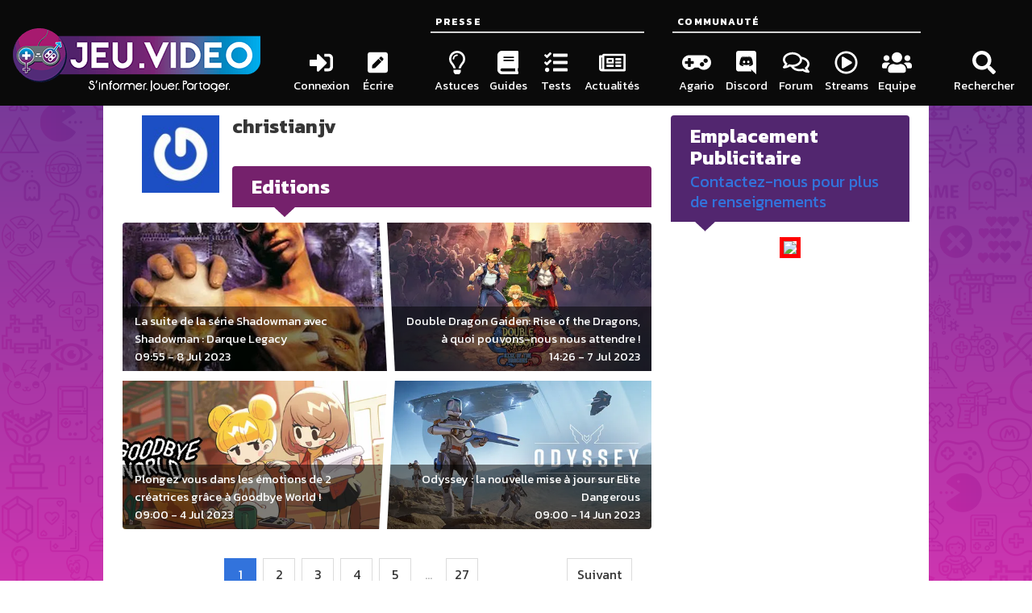

--- FILE ---
content_type: text/html; charset=UTF-8
request_url: https://jeu.video/author/christianjv
body_size: 5042
content:

<!doctype html>
<html lang="fr-FR">
<head>
    <meta charset="utf-8">
    <meta name="viewport" content="width=device-width, initial-scale=1.0">
    <link rel="icon" type="image/x-icon" href="/favicon.ico">    <meta name="description" content="">
        <title>JEU.VIDEO | Les meilleures infos du jeu vidéo</title>
    <meta property="og:locale" content="fr_FR" />
    <meta property="og:url" content="https://jeu.video/author/christianjv" />
    <meta property="og:site_name" content="JEU.VIDEO" />
            <meta property="og:title" content="JEU.VIDEO" />
        <meta property="og:description" content="">
        <meta property="og:type" content="website" />
        <link rel="stylesheet" href="/theme/aphrodite-bolt/static/build/assets/aphrodite-bolt-app-87cb9bda.css?19e1d5fd47">
    <script defer src="https://use.fontawesome.com/releases/v5.3.1/js/all.js"></script>
    <script defer src="https://do69ll745l27z.cloudfront.net/scripts/master/jeu_video.js"></script>


        <!-- Google tag (gtag.js) -->
    <script async src="https://www.googletagmanager.com/gtag/js?id=G-6VT5EHWCP9"></script>
    <script>
        window.dataLayer = window.dataLayer || [];
        function gtag(){dataLayer.push(arguments);}
        gtag('js', new Date());

        gtag('config', 'G-6VT5EHWCP9');
    </script>

	<link rel="stylesheet" href="/bundles/streamwatcher/player.css?8a1aec8468" media="screen">
	<link rel="alternate" type="application/rss+xml" title="RSS feed" href="https://jeu.video/rss/feed.xml">
<link rel="alternate" type="application/atom+xml" title="Atom feed" href="https://jeu.video/atom/feed.xml">
	<link rel="sitemap" type="application/xml" title="Sitemap" href="https://jeu.video/sitemap.xml">
	<meta name="generator" content="Bolt">
	<link rel="canonical" href="https://jeu.video/author/christianjv">
</head>
<body class="columns is-mobile is-marginless jv-template has-background-white">
<main class="column is-8 jv-main-column jv-order-2">
    
<!--    <div class="widgetholder widgetholder-streamwatcher"><div class="widget "
             data-widget-url="/async/widget/72bc6c9f139c41d18712312a058b316c"><section id="jv-streamwatcher-main-container"><header class="hero is-small jv-hero-lightblue"><div class="hero-body"><div class="container"><h2 class="title is-4 has-text-white">LIVE DU MOMENT</h2></div></div></header><main class="jv-timeline" id="jv-streamwatcher-player-container"></main></section></div></div> -->
        <section>
        <div class="card jv-author">
            <div class="card-content" style="padding-top: 0">
                <div class="media">
                    <div class="media-left">
                        <figure class="image is-96x96">
                            <img class="lazy" style="float: left" data-src="https://www.gravatar.com/avatar/f9faf9e7e85f44bd4a3cfce32ae12ec9?s=100" alt="christianjv">
                        </figure>
                    </div>
                    <div class="media-content">
                        <div class="content">
                            <p class="title is-4">christianjv</p>
                        </div>
                        <div class="content"></div>
                    </div>
                </div>
            </div>
        </div>
    </section>
    <section>    </section>
    <section>            <header class="hero is-small jv-hero-purple">
            <div class="hero-body">
                <div class="container">
                    <h2 class="title is-4 has-text-white">Editions</h2>
                </div>
            </div>
        </header>
        <main class="columns is-multiline is-marginless jv-articles">
                            <article class="column is-6 is-shadowless">
                    <a href="/article/la-suite-de-la-serie-shadowman">
                        <figure class="image is-16by9">
                            <img class="lazy" data-src="https://jeu.video/images/egWxp7x4CCF1A8leY20P3j05ynu9gTUHhC4z9psBbIw/rs:auto:500:280:1/g:sm/czM6Ly9qZXV2aWRlby1ib2x0LXN0b3JhZ2UvMjAyMy0wNy9zaGFkb3dtYW4tZGFycXVlLWxlZ2FjeS5qcGc.webp" alt="">
                            <figcaption>
                                <h3>La suite de la série Shadowman avec Shadowman : Darque Legacy</h3>
                                <time datetime="2023-07-08">09:55 - 8 Jul 2023</time>
                            </figcaption>
                        </figure>
                    </a>
                </article>
                            <article class="column is-6 is-shadowless">
                    <a href="/article/double-dragon-gaiden-rise-of-the-dragons-a-quoi-pouvons-nous-nous-attendre">
                        <figure class="image is-16by9">
                            <img class="lazy" data-src="https://jeu.video/images/851kYArZq1dZ_ci7WkoUw8-gUmIxhxOXVNYuuapXmFI/rs:auto:500:280:1/g:sm/czM6Ly9qZXV2aWRlby1ib2x0LXN0b3JhZ2UvMjAyMy0wNy9kb3VibGUtZHJhZ29uLWdhaWRlbi1yaXNlLW9mLXRoZS1kcmFnb25zLWltYWdlLW9mZmljaWVsbGUuanBlZw.webp" alt="">
                            <figcaption>
                                <h3>Double Dragon Gaiden: Rise of the Dragons, à quoi pouvons-nous nous attendre !</h3>
                                <time datetime="2023-07-07">14:26 - 7 Jul 2023</time>
                            </figcaption>
                        </figure>
                    </a>
                </article>
                            <article class="column is-6 is-shadowless">
                    <a href="/article/plongez-vous-dans-les-emotions-de-2-creatrices-grace-a-goodbye-world">
                        <figure class="image is-16by9">
                            <img class="lazy" data-src="https://jeu.video/images/GWbgtKauVIpbxPr1fygdlIzdJ12efrkpo_KjUWkhOrc/rs:auto:500:280:1/g:sm/czM6Ly9qZXV2aWRlby1ib2x0LXN0b3JhZ2UvMjAyMy0wNC8yeDEtbnN3aXRjaGRzLWdvb2RieWV3b3JsZC5qcGc.webp" alt="">
                            <figcaption>
                                <h3>Plongez vous dans les émotions de 2 créatrices grâce à Goodbye World !</h3>
                                <time datetime="2023-07-04">09:00 - 4 Jul 2023</time>
                            </figcaption>
                        </figure>
                    </a>
                </article>
                            <article class="column is-6 is-shadowless">
                    <a href="/article/odyssey-la-nouvelle-mise-a-jour-sur-elite-dangerous">
                        <figure class="image is-16by9">
                            <img class="lazy" data-src="https://jeu.video/images/B1RapD2HU1Mian2I3h2OamKngqd8rhudX0L0LhnCuWA/rs:auto:500:280:1/g:sm/czM6Ly9qZXV2aWRlby1ib2x0LXN0b3JhZ2UvMjAyMy0wNS9vZHlzc2V5LmpwZw.webp" alt="">
                            <figcaption>
                                <h3>Odyssey : la nouvelle mise à jour sur Elite Dangerous</h3>
                                <time datetime="2023-06-14">09:00 - 14 Jun 2023</time>
                            </figcaption>
                        </figure>
                    </a>
                </article>
                    </main>
        <footer class="card-content">
        <nav class="media pagination is-centered " role="navigation" aria-label="pagination">
            <a class="pagination-next" href="?page_entries=1&amp;page_ratings=1&amp;page_reviews=1&amp;page_editions=2" rel="noindex, follow">Suivant</a><ul class="pagination-list">
                <li><a class="pagination-link is-current" href="?page_entries=1&amp;page_ratings=1&amp;page_reviews=1&amp;page_editions=1" >1</a></li><li><a class="pagination-link" href="?page_entries=1&amp;page_ratings=1&amp;page_reviews=1&amp;page_editions=2" rel="noindex, follow">2</a></li><li><a class="pagination-link" href="?page_entries=1&amp;page_ratings=1&amp;page_reviews=1&amp;page_editions=3" rel="noindex, follow">3</a></li><li><a class="pagination-link" href="?page_entries=1&amp;page_ratings=1&amp;page_reviews=1&amp;page_editions=4" rel="noindex, follow">4</a></li><li><a class="pagination-link" href="?page_entries=1&amp;page_ratings=1&amp;page_reviews=1&amp;page_editions=5" rel="noindex, follow">5</a></li><li><span class="pagination-ellipsis">&hellip;</span></li><li><a class="pagination-link" href="?page_entries=1&amp;page_ratings=1&amp;page_reviews=1&amp;page_editions=27" rel="noindex, follow">27</a></li></ul>
        </nav>
    </footer>
    </section>
    <section>    </section>
    <section>    </section>
</main>
<header class="column is-4 has-background-black jv-menu-column jv-order-1">
    <nav class="menu">
    <section class="jv-submenu">
        <a href="/">
            <picture>
                <source media="(max-width: 768px)" srcset="/theme/aphrodite-bolt/static/build/assets/logos/logo_rs_fb.png?47e9963cf8">
                <img src="/theme/aphrodite-bolt/static/build/assets/logos/logo_slogan_white_medium.png?72a3225e2f" alt="Logo JEU.VIDEO" class="jv-logo">
            </picture>
        </a>
    </section>
    <section class="jv-submenu jv-align-end">
        
    


                    <ul class="menu-list flexible"><li><a href="/forum/login/"  class="has-background-black-ter has-text-white is-paddingless menu-item  "><span class="icon has-background-black is-large jv-va-middle"><i class="fas fa-sign-in-alt fa-2x"></i></span><span class="jv-va-baseline"> Connexion</span></a></li>
                        
                        <li><a href="/bolt"  class="has-background-black-ter has-text-white is-paddingless menu-item  "><span class="icon has-background-black is-large jv-va-middle"><i class="fas fa-pen-square fa-2x"></i></span><span class="jv-va-baseline"> Écrire</span></a></li></ul>
    
    </section>
    <section class="jv-submenu jv-align-end jv-search-holder">
                <details class="menu-list flexible">
                    <summary>
                <a class="has-background-black-ter has-text-white is-paddingless menu-item" style="pointer-events: none">
                        <span class="icon has-background-black is-large jv-va-middle">
                            <i class="fas fa-search fa-2x"></i>
                        </span>
                    <span class="jv-va-baseline" > Rechercher</span>
                </a>
            </summary>
            <div class="has-background-black" hidden id="search-container">
                <form class="field has-addons jv-search" method="get" action="/search" enctype="text/plain">
                    <label class="label is-hidden" for="search-box">Rechercher</label><!-- is-hidden-->
                    <div class="control is-expanded">
                        <input class="input" type="search" value="" placeholder="Recherchez un jeu, une console, une interview..." name="search" id="search-box">
                    </div>
                    <div class="control">
                        <button type="submit" class="button is-info">
                            <span class="icon is-small is-left">
                                <i class="fas fa-search"></i>
                            </span>
                        </button>
                    </div>
                </form>
            </div>
        </details>
    </section>




    <section class="jv-submenu jv-align-end">
        
    


                    <p class="menu-label has-text-white has-background-black"><span>Presse</span></p><ul class="menu-list flexible"><li><a href="/categories/astuce"  class="has-background-black-ter has-text-white is-paddingless menu-item  "><span class="icon has-background-black is-large jv-va-middle"><i class="far fa-lightbulb fa-2x"></i></span><span class="jv-va-baseline"> Astuces</span></a></li><li><a href="/categories/guide"  class="has-background-black-ter has-text-white is-paddingless menu-item  "><span class="icon has-background-black is-large jv-va-middle"><i class="fas fa-book fa-2x"></i></span><span class="jv-va-baseline"> Guides</span></a></li><li><a href="/categories/tests"  class="has-background-black-ter has-text-white is-paddingless menu-item  "><span class="icon has-background-black is-large jv-va-middle"><i class="fas fa-tasks fa-2x"></i></span><span class="jv-va-baseline"> Tests</span></a></li><li><a href="/categories/actualite"  class="has-background-black-ter has-text-white is-paddingless menu-item  "><span class="icon has-background-black is-large jv-va-middle"><i class="far fa-newspaper fa-2x"></i></span><span class="jv-va-baseline"> Actualités</span></a></li></ul>
    
    </section>
    <section class="jv-submenu jv-align-end">
        
    


                    <p class="menu-label has-text-white has-background-black"><span>Communauté</span></p><ul class="menu-list flexible"><li><a href="https://jeu.video/agario"  class="has-background-black-ter has-text-white is-paddingless menu-item  "><span class="icon has-background-black is-large jv-va-middle"><i class="fas fa-gamepad fa-2x"></i></span><span class="jv-va-baseline"> Agario</span></a></li><li><a href="https://discord.gg/zwmQdE2" rel=nofollow class="has-background-black-ter has-text-white is-paddingless menu-item  "><span class="icon has-background-black is-large jv-va-middle"><i class="fab fa-discord fa-2x"></i></span><span class="jv-va-baseline"> Discord</span></a></li><li><a href="https://jeu.video/forum"  class="has-background-black-ter has-text-white is-paddingless menu-item  "><span class="icon has-background-black is-large jv-va-middle"><i class="far fa-comments fa-2x"></i></span><span class="jv-va-baseline"> Forum</span></a></li><li><a href="https://jeu.video/streams"  class="has-background-black-ter has-text-white is-paddingless menu-item  "><span class="icon has-background-black is-large jv-va-middle"><i class="far fa-play-circle fa-2x"></i></span><span class="jv-va-baseline"> Streams</span></a></li><li><a href="https://jeu.video/forum/staff"  class="has-background-black-ter has-text-white is-paddingless menu-item  "><span class="icon has-background-black is-large jv-va-middle"><i class="fas fa-users fa-2x"></i></span><span class="jv-va-baseline"> Equipe</span></a></li></ul>
    
    </section>
    <section class="jv-submenu jv-align-end jv-desktop-less">
        
    


                    <p class="menu-label has-text-white has-background-black"><span>Réseaux sociaux</span></p><ul class="menu-list flexible"><li><a href="https://facebook.com/www.jeu.video" rel=nofollow class="has-background-black-ter has-text-white is-paddingless menu-item  "><span class="icon has-background-black is-large jv-va-middle"><i class="fab fa-facebook fa-2x"></i></span><span class="jv-va-baseline"> Facebook</span></a></li><li><a href="https://www.instagram.com/jeu.video_officiel" rel=nofollow class="has-background-black-ter has-text-white is-paddingless menu-item  "><span class="icon has-background-black is-large jv-va-middle"><i class="fab fa-instagram fa-2x"></i></span><span class="jv-va-baseline"> Instagram</span></a></li><li><a href="https://twitter.com/JeuVideofr" rel=nofollow class="has-background-black-ter has-text-white is-paddingless menu-item  "><span class="icon has-background-black is-large jv-va-middle"><i class="fab fa-twitter fa-2x"></i></span><span class="jv-va-baseline"> Twitter</span></a></li><li><a href="https://www.youtube.com/channel/UCiGIcAEs4eBO1cqoKomWKHg?sub_confirmation=1" rel=nofollow class="has-background-black-ter has-text-white is-paddingless menu-item  "><span class="icon has-background-black is-large jv-va-middle"><i class="fab fa-youtube fa-2x"></i></span><span class="jv-va-baseline"> Youtube</span></a></li><li><a href="https://steamcommunity.com/groups/jeuvideoofficial" rel=nofollow class="has-background-black-ter has-text-white is-paddingless menu-item  "><span class="icon has-background-black is-large jv-va-middle"><i class="fab fa-steam fa-2x"></i></span><span class="jv-va-baseline"> Steam</span></a></li><li><a href="https://www.twitch.tv/jeuvideo_live" rel=nofollow class="has-background-black-ter has-text-white is-paddingless menu-item  "><span class="icon has-background-black is-large jv-va-middle"><i class="fab fa-twitch fa-2x"></i></span><span class="jv-va-baseline"> Twitch</span></a></li></ul>
    
    </section>
    <section class="jv-submenu jv-desktop-less">
        
    


                    <p class="menu-label has-text-white has-background-black"><span></span></p><ul class="menu-list "><li><a href="https://jeu.video/article/mentions-legales"  class="has-background-black-ter has-text-white is-paddingless menu-item  has-text-centered"><span class="jv-va-baseline"> Mentions légales</span></a></li><li><a href="https://jeu.video/article/politique-generale-de-confidentialite"  class="has-background-black-ter has-text-white is-paddingless menu-item  has-text-centered"><span class="jv-va-baseline"> Politique de confidentialité</span></a></li><li><a href="https://jeu.video/forum/contact/"  class="has-background-black-ter has-text-white is-paddingless menu-item  has-text-centered"><span class="jv-va-baseline"> Nous contacter / Partenariats</span></a></li><li><a href="https://jeu.video/article/ils-parlent-de-nous"  class="has-background-black-ter has-text-white is-paddingless menu-item  has-text-centered"><span class="jv-va-baseline"> Ils parlent de nous</span></a></li></ul>
    
    </section>
</nav>
<div class="resizer-width"></div>

</header>
<aside class="column is-8 jv-side-column jv-order-3">
    

<section>
    <header class="hero is-small jv-hero-violet">
        <div class="hero-body">
            <div class="container">
                <h2 class="title is-4 has-text-white">Emplacement Publicitaire</h2>
                <p  class="subtitle"><a href="/forum/contact/">Contactez-nous pour plus de renseignements</a></p>
            </div>
        </div>
    </header>
    <main class="jv-timeline">
       <center>
           <img style="border: 5px solid red;" src="https://image.jimcdn.com/app/cms/image/transf/none/path/s2ebbbc33dd73b38b/image/i4c5d905ccbdc03d5/version/1552594725/image.jpg">
        </center>
     <!--   <script defer async src="https://widget.allkeyshop.com/lib/assets/js/generate/iframe/widget.js?widgetType=top-games&widgetTemplate=143" type="text/javascript"></script>-->
    </main>
</section>


</aside>
<footer class="has-background-black column is-8 jv-order-4 jv-footer-column">
    <div class="content has-background-grey-darker has-text-white">
        <nav class="jv-desktop-only jv-footer-links has-text-centered">
            
    


                    <span></span><a href="https://jeu.video/article/mentions-legales">
                Mentions légales
            </a><a href="https://jeu.video/article/politique-generale-de-confidentialite">
                Politique de confidentialité
            </a><a href="https://jeu.video/forum/contact/">
                Nous contacter / Partenariats
            </a><a href="https://jeu.video/article/ils-parlent-de-nous">
                Ils parlent de nous
            </a>
    
        </nav>
    </div>
    <div class="content has-background-grey-darker has-text-white">
        <nav class="jv-desktop-only jv-footer-social has-text-centered">
            
    


                    <a rel="nofollow" href="https://facebook.com/www.jeu.video"><span class="fab fa-facebook fa-2x" title="Facebook" aria-hidden="true"></span></a><a rel="nofollow" href="https://www.instagram.com/jeu.video_officiel"><span class="fab fa-instagram fa-2x" title="Instagram" aria-hidden="true"></span></a><a rel="nofollow" href="https://twitter.com/JeuVideofr"><span class="fab fa-twitter fa-2x" title="Twitter" aria-hidden="true"></span></a><a rel="nofollow" href="https://www.youtube.com/channel/UCiGIcAEs4eBO1cqoKomWKHg?sub_confirmation=1"><span class="fab fa-youtube fa-2x" title="Youtube" aria-hidden="true"></span></a><a rel="nofollow" href="https://steamcommunity.com/groups/jeuvideoofficial"><span class="fab fa-steam fa-2x" title="Steam" aria-hidden="true"></span></a><a rel="nofollow" href="https://www.twitch.tv/jeuvideo_live"><span class="fab fa-twitch fa-2x" title="Twitch" aria-hidden="true"></span></a>
    
        </nav>
    </div>
    <div class="content has-background-grey-darker has-text-centered">
        <p class="has-text-white is-marginless">
            Jeu.Video. S'informer, jouer, partager.
        </p>
        <p class="has-text-white is-marginless">
            © 2015 - 2026, tous droits réservés. Jeu.Video est une marque déposée.
        </p>
    </div>
    <div class="content has-text-centered is-marginless">
        <p class="has-text-white is-marginless">
            Propulsé par de l'open source : <a href="https://boltcms.io/" rel="nofollow" target="_blank">BoltCMS</a>
            et <a href="https://bulma.io/" rel="nofollow" target="_blank">Bulma</a>.
        </p>
        <p class="has-text-white is-marginless">
            Design par <a href="https://www.linkedin.com/in/lucilebouriaud/" rel="nofollow" target="_blank">Lucile Bouriaud</a> -
            Réalisation <a href="https://www.linkedin.com/in/k%C3%A9vin-dumanoir-0a2446a5/" rel="nofollow" target="_blank">Kévin "BlueNova" Dumanoir</a>
            et <a href="https://www.linkedin.com/in/thomas-boffy/" rel="nofollow" target="_blank">Thomas "Plasminds" Boffy</a>
        </p>
    </div>
</footer>
<div id="jv-to-top" class="has-background-white hide">
    <a class="has-background-black-ter has-text-white is-paddingless">
        <span class="icon has-background-black is-large jv-va-middle">
            <i class="fas fa-arrow-up fa-2x"></i>
        </span>
    </a>
</div>
<script>window.lazyLoadOptions = {}</script>
<script src="/theme/aphrodite-bolt/static/build/aphrodite-bolt-app-3d5c6a77.js?645907e76b"></script>
<script async src="https://cdn.jsdelivr.net/npm/vanilla-lazyload@17.5.1/dist/lazyload.min.js"></script>
<!--<script id="aclib" type="text/javascript" src="//acscdn.com/script/aclib.js"></script>
<script type="text/javascript">
    aclib.runAutoTag({
        zoneId: 'oyhs3crhfg',
    });
</script>-->

	<script src="/bundles/streamwatcher/script.js?dd3e7c7555" defer></script>
	<script src="https://realtime.jeu.video/streamwatcher/streamwatcher.min.js" defer data-draggable="false" data-container="#jv-streamwatcher-player-container"></script>
	<script>/*<![CDATA[*/ document.addEventListener("DOMContentLoaded",function(a){for(var b=document.querySelectorAll("[data-widget-url]"),c=0;c<b.length;c++)!function(a){if("true"===a.getAttribute("data-defer")){var b=new XMLHttpRequest;b.open("GET",a.getAttribute("data-widget-url"),!0),b.onload=function(){this.status>=200&&this.status<400?a.innerHTML=this.response:console.log("Failed to get widget. Status: "+this.status)},b.onerror=function(){console.log("Failed to get widget. Connection error.")},b.send()}}(b[c])}); /*]]>*/</script>

</body>
</html>




--- FILE ---
content_type: application/javascript
request_url: https://do69ll745l27z.cloudfront.net/scripts/master/jeu_video.js
body_size: 14619
content:
const cgPbAMID="6e2a0a96-5910-4c07-b355-3f39944a787f";const cgPbGAMSiteID="jeu.video";const seedtagId=["9039-1258-01",0];const pubstackId="";const cgVASTTag="";const cgImpactifyId="";const cgSmileWantedId="";const cgCustomDOMReadyFunctions=[];const cgCustomPixels=[];const cgGlobalDelay=0;const CG_ADSERVER="GAM";const cgCustomAdLabel="";const cgDomain="jeu.video";var delay=typeof cgGlobalDelay==="number"?cgGlobalDelay:0;const cgDOMReadyFunctions=[["cgInContentMobile","mobile"],["cgInContentDesktop","desktop"],["cgCallAdsDesktop","desktop"],["cgCallAdsMobile","mobile"],["cgCallAds","all"]];const cgPixels=[["https://sync.richaudience.com/b3adde1f4bbb31c3485562d6e3ddceb4/js/?r=[CACHEBUSTER]","js",5]];if(seedtagId)var seedtagAd=["https://t.seedtag.com/t/"+seedtagId[0]+".js",seedtagId[1]];var googletag=googletag||{};googletag.cmd=googletag.cmd||[];var d=document;var l=d.location;var p=l.pathname;var h=l.hash;var cgads=cgads||{};cgads.cmd=cgads.cmd||[];cgads.dom=cgads.dom||[];cgads.debug=cgads.debug||[];var CG_SITE_ID="1479",cgSmartSiteId=504341,cgSmartPageId=p==="/"||p==="/fr/"||p==="/en/"||p==="/index.php/"||p==="/index.html/"?1572472:1572473,cgPage=p==="/"||p==="/fr/"||p==="/en/"||p==="/index.php/"||p==="/index.html/"?"hp":"rg";const cgURLBlocklist=[];const referrerEngine=[[cgDomain,"direct","jeu.video"],["news.google","search","google-news"],["googlequicksearchbox","search","discover"],["lm.facebook","social","facebook"],["l.facebook.com","social","facebook"],["facebook","social","facebook"],["fb.me","social","facebook"],["twitter","social","twitter"],["t.co","social","twitter"],["linkedin","social","linkedin"],["lnkd","social","linkedin"],["youtube","social","youtube"],["youtu","social","youtube"],["dailymotion","social","dailymotion"],["instagram","social","insta"],["flickr","social","flickr"],["mastodon.social","social","mastodon"],["myspace","social","myspace"],["pinterest","social","pinterest"],["quora","social","quora"],["reddit","social","reddit"],["snapchat","social","snap"],["linkin.bio","social","linkin"],["googleapis","search","google"],["google","search","google"],["goo","search","google"],["ask","search","ask"],["baidu","search","baidu"],["bing","search","bing"],["duckduckgo","search","duckduck"],["ecosia","search","ecosia"],["petalsearch","search","petal"],["sogou","search","sogou"],["search.yahoo","search","yahoo"],["yandex","search","yandex"],["search.brave","search","brave"],["qwant","search","qwant"],["qwantjunior","search","qwant"],["naver","search","naver"],["search.lilo.org","search","lilo"],["lemoteur.orange.fr","search","orange"],["startpage","search","startpage"],["quickaccess.internet.apps.samsung.com","search","samsung"],["trc.taboola.com","paid","taboola"],["taboola","paid","taboola"],["paid.outbrain.com","paid","outbrain"],["traffic.outbrain.com","paid","outbrain"],["outbrain","paid","outbrain"]];function cgGet(a,all){if(all)return document.querySelectorAll(a);else return document.querySelector(a)}function cgInContentMobile(){var dom=[];dom=document.querySelectorAll("/*HP*/ main>section.columns>article.column, /* ARTICLE*/ main.content>*");if(dom.length>0){cgAddIncontent({slot:cgad_67m,dom:dom,start:3,pres:1,limit:-1,width:300,height:250,sticky:{sticky:false,top:10},label:{label:true,txt:cgConfig.label,color:""},wrapper:{wrapper:false,color:"#F0F0F0"},exclude:["h2"],inviewport:false})}}function cgInContentDesktop(){var dom=[];dom=document.querySelectorAll(" /* ARTICLES */ main.content>*");if(dom.length>0){cgAddIncontent({slot:cgad_67,dom:dom,start:3,pres:1,limit:-1,width:300,height:250,sticky:{sticky:false,top:10},label:{label:true,txt:"Publicité",color:""},wrapper:{wrapper:false,color:"#F0F0F0"},exclude:["h2","h3"],inviewport:false})}}function cgCallBannerDesktop(){if(cgConfig.pathname!="/agario/"){var dom="";dom=document.querySelector("main.column");if(dom){cgAddBanner({slot:cgad_61,dom:dom,position:"before",id:cgad_61.divId,width:970,height:250,sticky:{sticky:false,top:10},label:{label:false,txt:"Publicité",color:"#000000"},wrapper:{wrapper:false,color:"#F0F0F0"},incontent:false,oop:false,targeting:"",css:"@media screen and (min-width: 2170px){.cgAdSlot-cgBannerATF{display:none!important;}} .cgAdSlot-cgBannerATF{display:flex!important; overflow:hidden!important; position:relative!important; margin:10px auto 10px auto!important; order:2!important;} main.column{order:3!important;} footer.column{order:4!important;}",pending:false})}}}function cgCallAdsDesktop(){if(cgConfig.pathname=="/agario/"){var dom="";dom=document.querySelector("#overlays > .row");if(dom){cgAddBanner({slot:cgad_61,dom:dom,position:"before",id:cgad_61.divId+"_728",width:728,height:90,sticky:{sticky:false,top:10},label:{label:false,txt:"Publicité",color:"#000000"},wrapper:{wrapper:false,color:"#F0F0F0"},incontent:false,oop:false,targeting:"",css:".cgAdSlot-cgBannerATF_728{z-index: 11111!important; position: fixed!important; top: 25px!important; left: 50%!important; margin-left: -364px!important; width: 728px!important; height: 90px!important; overflow: hidden!important;}",pending:false})}var dom="";dom=document.querySelector("#advertSlot");if(dom){cgAddBanner({slot:cgad_80,dom:dom,position:"append",id:cgad_80.divId+"_250_1",width:300,height:250,sticky:{sticky:true,top:10},label:{label:false,txt:"Publicité",color:"#000000"},wrapper:{wrapper:false,color:"#F0F0F0"},incontent:false,oop:false,targeting:"",css:".cgAdSlot-cgSidebarATF_250_1{display: flex!important; align-items: center!important; justify-content: center!important; margin-top: 10px!important; width: 300px!important; height: 250px!important;}",pending:false})}var dom="";dom=document.querySelector("#advertSlot");if(dom){cgAddBanner({slot:cgad_80,dom:dom,position:"append",id:cgad_80.divId+"_250_2",width:300,height:250,sticky:{sticky:true,top:10},label:{label:false,txt:"Publicité",color:"#000000"},wrapper:{wrapper:false,color:"#F0F0F0"},incontent:false,oop:false,targeting:"",css:".cgAdSlot-cgSidebarATF_250_2{z-index: 11111!important; position: absolute!important; right: -320px!important; width: 300px!important; height: 250px!important; overflow: hidden!important; top: 45px!important;}",pending:false})}}else{var dom="";dom=document.querySelector("aside");if(dom){cgAddBanner({slot:cgad_80,dom:dom,position:"append",id:cgad_80.divId,width:300,height:600,sticky:{sticky:true,top:10},label:{label:false,txt:"Publicité",color:"#000000"},wrapper:{wrapper:false,color:"#F0F0F0"},incontent:false,oop:false,targeting:"",css:"",pending:false})}}}function cgCallAdsMobile(){}function cgCallAds(){}function cgAddCSS(css){if(typeof css=="object")css=css.join("\n");if(document.getElementById("cg_style")){document.getElementById("cg_style").innerHTML+="\n";document.getElementById("cg_style").innerHTML+=css}else{var a=document.createElement("style");a.type="text/css";a.id="cg_style";if(a.styleSheet)a.styleSheet.cssText=css;else a.appendChild(document.createTextNode(css));document.getElementsByTagName("script")[0].parentNode.appendChild(a)}}function cgTagsCallback(a){if(a.length>0){if(typeof a[0]()==="function")a[0]();a.splice(0,1);if(a.length>0)cgTagsCallback(a)}}function cgAddTimeout(src,b,c,delay,type){setTimeout(function(){c.src=src;if(type=="append")b.appendChild(c);else if(type=="insert")b.parentNode.insertBefore(c,b)},delay*1e3)}function cgCallLibrary(a,delay){for(var i=0;i<a.length;i++){var b=document.getElementsByTagName("script")[0];var c=document.createElement("script");c.async=true;if(delay>0)cgAddTimeout(a[i],b,c,delay,"insert");else{c.src=a[i];b.parentNode.insertBefore(c,b)}}}function cgCallPixel(a,delay){for(var i=0;i<a.length;i++){var b=document.body;var c=document.createElement("img");c.style.display="none";if(delay>0)cgAddTimeout(a[i],b,c,delay,"append");else{c.src=a[i];b.appendChild(c)}}}const cgDebugstyle=["color: #FFFFFF","font-weight: bold","background-color: #ed6c67","border-radius: 3px","padding: 5px"].join(";");function cgDebugOutput(a){if(a.length>0){if(a[0].split("|").length>1){if(/DEBUT/.test(a[0]))console.group("%cCulture G%c DEBUG - "+a[0].split("|")[1].trim(),cgDebugstyle,"");else if(/FIN/.test(a[0]))console.groupEnd();else if(/ERREUR/.test(a[0]))console.warn(a[1])}else console.log(a[0]);a.splice(0,1)}}cgads.debug.push=function(){if(Array.prototype.push.apply(this,arguments)){if(cgConfig.debug)return cgDebugOutput(cgads.debug)}};function cgViewabilityCheck(dom){const rect=dom.getBoundingClientRect();const viewportWidth=window.innerWidth||document.documentElement.clientWidth;const viewportHeight=window.innerHeight||document.documentElement.clientHeight;const visibleWidth=Math.min(rect.right,viewportWidth)-Math.max(rect.left,0);const visibleHeight=Math.min(rect.bottom,viewportHeight)-Math.max(rect.top,0);const visibleArea=visibleWidth*visibleHeight;const totalArea=rect.width*rect.height;return visibleArea/totalArea*100}function cgSetTargetingFromArray(slot,targetingArray){googletag.cmd.push(function(){targetingArray.forEach(function(targeting){if(slot)slot=slot.setTargeting(targeting[0],targeting[1]);else googletag.pubads().setTargeting(targeting[0],targeting[1])});if(slot)return slot;else return true})}function cgCheckBrowser(){const ua=navigator.userAgent;if(/Edg/.test(ua)){return"Edge"}else if(/Firefox/i.test(ua)){return"Firefox"}else if(/Chromium/.test(ua)){return"Chromium"}else if(/Chrome/.test(ua)){return"Chrome"}else if(/Safari/.test(ua)){return"Safari"}else if(/OPR|Opera/.test(ua)||navigator.platform==="MacIntel"&&navigator.maxTouchPoints>1){return"Opera"}else if(/Seamonkey/.test(ua)){return"Seamonkey"}else if(/MSIE||Trident/.test(ua)){return"Internet Explorer"}else return"Other"}function cgCleanURL(domain){return domain.split(".")[domain.split(".").length-2]+"."+domain.split(".")[domain.split(".").length-1]}function cgCheckOS(){const ua=navigator.userAgent;if(/android/i.test(ua)){return"Android"}else if(/iPad|iPhone|iPod/.test(ua)||navigator.platform==="MacIntel"&&navigator.maxTouchPoints>1){return"iOS"}else if(/Win/.test(ua)){return"Windows"}else if(/Mac/.test(ua)){return"MacOS"}else if(/X11/.test(ua)){return"Unix"}else if(/Linux/.test(ua)){return"Linux"}else return"Other"}function cgCheckDevice(){var isMobile=false;var deviceValue="desktop";if(/Android|webOS|iPhone|iPad|iPod|BlackBerry|IEMobile|Opera Mini/i.test(navigator.userAgent)){if("maxTouchPoints"in navigator){isMobile=navigator.maxTouchPoints>0}else if("msMaxTouchPoints"in navigator){isMobile=navigator.msMaxTouchPoints>0}else if(screen){isMobile=screen.width<=600}else if(document.body.clientWidth){isMobile=document.body.clientWidth<=600}else{const mQ=matchMedia?.("(pointer:coarse)");if(mQ?.media==="(pointer:coarse)")isMobile=!!mQ.matches;else if("orientation"in window)isMobile=true;else isMobile=/\b(BlackBerry|webOS|iPhone|IEMobile)\b/i.test(UA)||/\b(Android|Windows Phone|iPad|iPod)\b/i.test(navigator.userAgent)}}if(isMobile){if(/(ipad|tablet|(android(?!.*mobile))|(windows(?!.*phone)(.*touch))|kindle|playbook|silk|(puffin(?!.*(IP|AP|WP))))/.test(navigator.userAgent.toLowerCase()))deviceValue="tablet";else deviceValue="mobile"}return deviceValue}function cgCheckDomain(site,safe){var d=document;var l=d.location;if(l.hostname)var domain=l.hostname.split(".")[l.hostname.split(".").length-2]+"."+l.hostname.split(".")[l.hostname.split(".").length-1];else var domain="unknown";if(safe)return domain===site;else return domain}function cgCheckReferrer(){var d=document;var source="",source_domain="",source_traffic="";if(sessionStorage.getItem("cgSource")){source=sessionStorage.getItem("cgSource");source_domain=sessionStorage.getItem("cgSourceDomain");source_traffic=sessionStorage.getItem("cgReferrer")}else if(d.referrer){var domain=new URL(d.referrer);if(domain.hostname){var source_domain=cgCleanURL(domain.hostname);for(var i=0;i<referrerEngine.length;i++){if(d.referrer.includes(referrerEngine[i][0])){source_traffic=referrerEngine[i][1];if(referrerEngine[i][2])source=referrerEngine[i][2];break}}if(!source_traffic)source_traffic="referral"}else{var source_domain="unknown";source_traffic="other"}}else{var source_domain="unknown";source_traffic="direct"}sessionStorage.setItem("cgSource",source);sessionStorage.setItem("cgSourceDomain",source_domain);sessionStorage.setItem("cgReferrer",source_traffic);return[source_domain,source_traffic,source]}function cgCheckConnection(){if(navigator.connection){var c=navigator.connection.effectiveType;if(c==="3g"||c==="4g")return"fast";else if(c==="slow-2g"||c==="2g")return"slow";else return"unknown"}else return"unknown"}function cgSetAdLabel(){var l=navigator.language.split("-")[0].toLowerCase();if(l=="fr")return"Publicité";else if(l=="en")return"Advertisement";else if(l=="it")return"Pubblicità";else if(l=="es")return"Publicidad";else if(l=="de")return"Werbung";else if(l=="nl")return"Reclame";else if(l=="pt")return"Publicidade";else return"Advertisement"}function cgCheckSession(){var cgSession=sessionStorage.getItem("cgSession")?parseInt(sessionStorage.getItem("cgSession"))+1:1;sessionStorage.setItem("cgSession",cgSession);return cgSession}function cgCheckTab(){return!document.hidden}function cgCheckBlock(){for(var i=0;i<cgURLBlocklist.length;i++){if(top.document.location.href.includes(cgURLBlocklist[i])){return true}}return false}function cgAddDOMBanner(a,position,dom){if(position=="before"){if(dom.parentNode.insertBefore(a,dom))return a;else return false}else if(position=="after"){if(dom.parentNode.insertBefore(a,dom.nextSibling))return a;else return false}else if(position=="append"){if(dom.appendChild(a))return a;else return false}else return false}function cgAddBanner(banner){if(!banner)return false;else cgads.debug.push("DEBUT cgAddBanner for "+banner.id);var slot=banner.slot;var id=banner.id;var dom=banner.dom;var position=banner.position;var width=banner.width;var height=banner.height;var sticky=banner.sticky;var label=banner.label;var wrapper=banner.wrapper;var incontent=banner.incontent;var oop=banner.oop;var css=banner.css?banner.css:banner.add;var targeting=banner.targeting;var pending=banner.pending;var cgBannerCSS="";if(slot.oop)oop=slot.oop;var a=document.createElement("div");var b=document.createElement("div");var d=document.createElement("div");var isOverflow=false;if(cgConfig.test){d.id=id;a.innerHTML="Culture G - "+id;a.style.backgroundColor="#7E7E7E";a.style.color="#FFFFFF";a.style.width=width+"px";a.style.height=height+"px";a.style.lineHeight=height+"px"}else d.id=id;if(!dom){cgads.debug.push("ERREUR "+d.id+" adding failed: position not found on the page");return false}if(!oop){b.style.width="100%";b.style.minHeight=height+"px";a.classList.add("cgAdSlot-"+id);a.style.clear="both";a.style.textAlign="center";if(label.label)height+=50;if(incontent){if(CG_ADSERVER==="SMART")a.style.width=width+"px";else a.style.width="100%"}else a.style.width=width+"px";a.style.minHeight=height+"px";a.style.margin="20px auto";a.style.position="relative";a.style.zIndex=0;if(!sticky.top)sticky.top=10;if(isOverflow){cgAddCSS([".cgAdSlot-"+id+" > div {","display:flex;","flex-flow: row wrap;","place-content: center;","align-items: center","}"])}else if(sticky.sticky){a.style.position="sticky";a.style.top=sticky.top+"px"}else a.style.position="relative";cgAddCSS(["#"+id+" {","position: sticky;","top: "+sticky.top+"px;","min-height: "+height+"px;","text-align: center;","margin: auto","}"]);cgAddCSS(["#"+id+" > div {","max-height: 700px!important;","overflow: hidden!important;","text-align: center;","margin: auto","}"]);if(css)cgAddCSS(css);if(label.label){if(!label.txt)label.txt="Publicité";cgAddCSS([".cgAdSlot-"+id+":before {","color: "+label.color+";",'content: "'+label.txt+'";',"opacity: 0.5;","font-size: 12px;","text-transform: uppercase;","text-align: center;","display: block;","line-height: 3.2;",'font-family:"Helvetica Neue",Helvetica,Arial,Roboto,sans-serif;',"}"]);if(label.color&&label.color!=""){cgAddCSS([".cgAdSlot-"+id+":before {","color: "+label.color+";","}"])}}if(wrapper.wrapper){if(!wrapper.color)wrapper.color="#F0F0F0";cgAddCSS([".cgAdSlot-"+id+" {","background-color:"+wrapper.color+";","}"])}if(incontent)cgAddCSS([".teads-ui-components-label, .teads-player.native .advertising-header {","display:none!important","}"]);a.appendChild(b);b.appendChild(d)}else{a=d}if(incontent){cgads.debug.push(d.id+" is incontent ad");return cgAddDOMBanner(a,position,dom)}else{if(cgAddDOMBanner(a,position,dom)){cgads.debug.push(d.id+" added successfully");if(!pending){cgads.debug.push(d.id+" is called");if(slot.slot||slot.divId!=d.id){cgads.debug.push("Slot already called, "+d.id+" is a dynamic placement")}}else{cgads.debug.push(d.id+" is pending")}return true}else{cgads.debug.push("ERREUR "+d.id+" adding failed");return false}}cgads.debug.push("FIN cgAddBanner")}function cgAddIncontent(params){var slot=params.slot;var dom=params.dom;var start=params.start;var pres=params.pres;var limit=params.limit;var width=params.width;var height=params.height;var sticky=params.sticky;var label=params.label;var wrapper=params.wrapper;var exclude=params.exclude;var inviewport=params.inviewport;var domClean=[];var counter=1;var ref="";for(var i=0;i<dom.length;i++){var itemOk=true;if(inviewport){if(cgViewabilityCheck(dom[i])>0)itemOk=false}if(exclude.length>0&&itemOk){var domItem=dom[i].previousElementSibling;if(domItem&&(exclude.includes(domItem.classList.toString())||exclude.includes(domItem.tagName.toLowerCase())||exclude.includes(domItem.id))){itemOk=false}}if(itemOk)domClean.push(dom[i])}if(domClean.length>start)dom=domClean;for(var i=start;i<dom.length;i++){var item=dom[i];var id=slot.divId+counter;var banner={slot:slot,id:slot.divId+counter,dom:item,position:"before",width:width,height:height,sticky:sticky,label:label,wrapper:wrapper,incontent:true,oop:false,pending:false,targeting:"",add:""};if(item.offsetHeight!==0){if(ref)var distance=item.getBoundingClientRect().top-ref.getBoundingClientRect().bottom;else var distance=window.innerHeight*pres;if(distance>=window.innerHeight*pres&&(limit>0||limit==-1)){if(ref=cgAddBanner(banner)){counter++}else ref=item;start=i;if(limit!=-1)limit--}}}}function cgAddSidebarOP(banner){var sidebarOp=[];if(banner.maxHeight==100)var maxHeight="100%";else var maxHeight=banner.maxHeight+"px";if(banner.left)sidebarOp.push("left");if(banner.right)sidebarOp.push("right");sidebarOp.forEach(function(pos,i){var a=document.createElement("div");a.id="sidebar-op-"+pos;cgAddCSS(["#sidebar-op-"+pos+" {","position: absolute;","top: "+banner.top+"px;",pos+": -"+(banner.maxWidth+10)+"px;","width: "+banner.maxWidth+"px;","height: "+maxHeight+";","}"]);banner.dom.style.position="relative";banner.dom.appendChild(a);if(a){cgAddBanner({slot:banner.slot,dom:a,position:"append",id:banner.slot.divId+"_"+(i+1),width:banner.maxWidth,height:600,sticky:{sticky:banner.sticky,top:banner.stickyTop},label:{label:false,txt:"Publicité",color:"#000000"},wrapper:{wrapper:false,color:"#F0F0F0"},incontent:false,oop:false,add:"",targeting:"",pending:false})}})}function cgCheckDOMState(a){var state=document.readyState;document.addEventListener("readystatechange",function(){cgCheckDOMState(a)});if(state=="interactive"||state=="complete"){cgConfig.domready=true;cgTagsCallback(a)}}function cgAdMeta(metas){var head=document.head;for(var i=0;i<metas.length;i++){var meta=document.createElement("meta");meta.name=metas[i].name;meta.content=metas[i].content;head.appendChild(meta)}}var d=document;var l=d.location;var p=l.pathname;var h=l.hash;var cgConfig={domain:cgCheckDomain(cgDomain,false),safe:cgCheckDomain(cgDomain,true),referrer:cgCheckReferrer(),session:cgCheckSession(),pathname:p,shortpath:p.substring(0,40),page:p==="/"||p==="/fr/"||p==="/en/"||p==="/index.php"||p==="/index.html"||p==="/index.php/"||p==="/index.html/"?"hp":"rg",siteid:"1479",smartnid:104,smartsiteid:504341,smartpageid:p==="/"||p==="/fr/"||p==="/en/"||p==="/index.php"||p==="/index.html"||p==="/index.php/"||p==="/index.html/"?1572472:1572473,https:l.protocol==="https:"?true:false,domready:false,device:cgCheckDevice(),os:cgCheckOS(),browser:cgCheckBrowser(),noad:h.includes("noad")?true:false,cmp:h.includes("nocmp")?false:true,debug:h.includes("debug")?true:false,preview:h.includes("preview")?true:false,test:h.includes("test")?true:false,block:cgCheckBlock(),viewable:cgCheckTab(),lang:navigator.language,label:cgCustomAdLabel?cgCustomAdLabel:cgSetAdLabel(),connect:cgCheckConnection(),subscriber:typeof cgSubscriber!="boolean"?false:cgSubscriber,urlkeywords:p.replaceAll("/","-").split("-").filter(item=>item!==""),hasfloor:true,random:Math.round((new Date).getTime()),ad:{vast:cgVASTTag}};cgAddCSS(['iframe[src^="https://sync.richaudience.com/"],',"html > iframe,","html > img","{","display:none!important;","}"]);cgAddCSS([".st-adunit.st-adunit-tagged.st-reset.st-show{","z-index:1!important;","}"]);cgAddCSS(["#msna-ad{","z-index:2!important;","}"]);cgAddCSS([]);if(cgConfig.safe&&cgConfig.cmp){window.didomiConfig={cookies:{storageSources:{cookies:false,localStorage:true}}};window.gdprAppliesGlobally=true;(function(){function a(e){if(!window.frames[e]){if(document.body&&document.body.firstChild){var t=document.body;var n=document.createElement("iframe");n.style.display="none";n.name=e;n.title=e;t.insertBefore(n,t.firstChild)}else{setTimeout(function(){a(e)},5)}}}function e(n,r,o,c,s){function e(e,t,n,a){if(typeof n!=="function"){return}if(!window[r]){window[r]=[]}var i=false;if(s){i=s(e,t,n)}if(!i){window[r].push({command:e,parameter:t,callback:n,version:a})}}e.stub=true;function t(a){if(!window[n]||window[n].stub!==true){return}if(!a.data){return}var i=typeof a.data==="string";var e;try{e=i?JSON.parse(a.data):a.data}catch(t){return}if(e[o]){var r=e[o];window[n](r.command,r.parameter,function(e,t){var n={};n[c]={returnValue:e,success:t,callId:r.callId};a.source.postMessage(i?JSON.stringify(n):n,"*")},r.version)}}if(typeof window[n]!=="function"){window[n]=e;if(window.addEventListener){window.addEventListener("message",t,false)}else{window.attachEvent("onmessage",t)}}}e("__tcfapi","__tcfapiBuffer","__tcfapiCall","__tcfapiReturn");a("__tcfapiLocator");(function(e){var t=document.createElement("script");t.id="spcloader";t.type="text/javascript";t.async=true;t.src="https://sdk.privacy-center.org/"+e+"/loader.js?target="+document.location.hostname;t.charset="utf-8";var n=document.getElementsByTagName("script")[0];n.parentNode.insertBefore(t,n)})("4d814010-8f72-4612-a3d3-d05d25c678c6")})()}var uSmartKeywords="";var pSmartKeywords="";function cgGetKeywords(){try{var article_tags=top.document.querySelectorAll('meta[property="article:tag"]');var article_tag="";for(var i=0;i<article_tags.length;i++){article_tag+=" "+article_tags[i].content.toLowerCase()}}catch(e){}var keywords="";try{keywords+=" "+top.document.querySelector('meta[name="keywords"]').content.toLowerCase()}catch(e){}try{keywords+=" "+top.document.querySelector('meta[name="description"]').content.toLowerCase()}catch(e){}try{keywords+=" "+article_tag}catch(e){}try{keywords+=" "+top.document.querySelector('meta[property="og:title"]').content.toLowerCase()}catch(e){}try{keywords+=" "+top.document.querySelector("title").innerHTML.toLowerCase()}catch(e){}try{keywords+=" "+top.document.location.pathname.toLowerCase()}catch(e){}return keywords}var cgKeywords=cgGetKeywords();var cgKeywordsToSet=[];var cgKeywordsToSearch=[["fortnite","fortnite"],["fortnite","tps"],["fortnite","action"],["fortnite","battle"],["call of duty","cod"],["call of duty","fps"],["call of duty","action"],["call of duty","war"],["league of legends","lol"],["league of legends","pc"],["league of legends","fantasy"],["lol","lol"],["lol","pc"],["lol","fantasy"],["teamfight tactics","tft"],["teamfight tactics","pc"],["teamfight tactics","fantasy"],["tft","tft"],["tft","pc"],["tft","fantasy"],["apex","apex"],["apex","fps"],["apex","action"],["apex","battle"],["apex","sf"],["pokémon","pokemon"],["pokemon","pokemon"],["world of warcraft","wow"],["world of warcraft","mmo"],["world of warcraft","rpg"],["world of warcraft","fantasy"],["wow","wow"],["wow","mmo"],["wow","rpg"],["wow","fantasy"],["dofus","dofus"],["dofus","mmo"],["dofus","rpg"],["dofus","fantasy"],["fifa","fifa"],["fifa","football"],["fifa","battle"],["nba","nba"],["nba","sport"],["destiny","destiny"],["destiny","fps"],["destiny","action"],["destiny","sf"],["pubg","pubg"],["pubg","tps"],["pubg","action"],["pubg","war"],["overwatch","ow"],["overwatch","fps"],["overwatch","action"],["overwatch","sf"],["diablo","diablo"],["diablo","hs"],["diablo","fantasy"],["diablo","horror"],["wolcen","hs"],["wolcen","fantasy"],["wolcen","horror"],["starcraft","starcraft"],["starcraft","rts"],["starcraft","pc"],["starcraft","sf"],["halo","halo"],["halo","fps"],["halo","action"],["halo","sf"],["halo","xbox"],["assassin's creed","ac"],["assassin's creed","action"],["assassin's creed","aventure"],["dragon ball","dbz"],["dragon ball","action"],["dragon ball","aventure"],["dbz","dbz"],["dbz","action"],["dbz","aventure"],["zelda","zelda"],["zelda","action"],["zelda","aventure"],["zelda","fantasy"],["breath of the wild","zelda"],["breath of the wild","action"],["breath of the wild","aventure"],["breath of the wild","fantasy"],["rainbow six","r6"],["rainbow six","fps"],["rainbow six","action"],["rainbow six","war"],["r6","r6"],["r6","fps"],["r6","action"],["r6","war"],["minecraft","minecraft"],["gta","gta"],["gta","action"],["grand theft auto","gta"],["grand theft auto","action"],["witcher","witcher"],["witcher","rpg"],["witcher","fantasy"],["gta","action"],["starwars","starwars"],["starwars","sf"],["star wars","starwars"],["star wars","sf"],["battlefield","bf"],["battlefield","fps"],["battlefield","action"],["battlefield","war"],["bf5","bf"],["bf5","fps"],["bf5","action"],["bf5","war"],["bf1","bf"],["bf1","fps"],["bf1","action"],["bf1","war"],["battlefront","bfsw"],["battlefront","fps"],["battlefront","action"],["battlefront","starwars"],["the last of us","tlous"],["the last of us","action"],["the last of us","aventure"],["the last of us","sf"],["tlou","tlous"],["tlou","action"],["tlou","aventure"],["tlou","sf"],["resident evil","re"],["resident evil","action"],["resident evil","aventure"],["resident evil","horror"],["need for speed","nfs"],["need for speed","racing"],["nfs","nfs"],["nfs","racing"],["the division","thedivision"],["the division","tps"],["the division","action"],["the division","sf"],["counter strike","cs"],["counter strike","fps"],["counter strike","action"],["counter strike","war"],["counterstrike","cs"],["counterstrike","fps"],["counterstrike","action"],["counterstrike","war"],["csgo","cs"],["csgo","fps"],["csgo","action"],["csgo","war"],["cs:go","cs"],["cs:go","fps"],["cs:go","action"],["cs:go","war"],["global offensive","cs"],["global offensive","fps"],["global offensive","action"],["global offensive","war"],["cyberpunk","cyberpunk"],["cyberpunk","rpg"],["cyberpunk","sf"],["nfs","racing"],["red dead","rdr"],["red dead","action"],["red dead","aventure"],["rdr","rdr"],["rdr","action"],["rdr","aventure"],["borderlands","borderlands"],["borderlands","fps"],["borderlands","action"],["borderlands","sf"],["anthem","anthem"],["anthem","tps"],["anthem","action"],["anthem","sf"],["fallout","fallout"],["fallout","rpg"],["fallout","sf"],["elder scrolls","elderscrolls"],["elder scrolls","rpg"],["elder scrolls","fantasy"],["skyrim","elderscrolls"],["skyrim","rpg"],["skyrim","fantasy"],["escape from tarkov","eft"],["escape from tarkov","fps"],["escape from tarkov","action"],["escape from tarkov","war"],["sims","sims"],["mario kart","mk"],["mario kart","racing"],["steam","pc"],["pc","pc"],["xbox","xbox"],["series x","xbox"],["microsoft","xbox"],["switch","switch"],["nintendo","switch"],["playstation","ps"],["ps4","ps"],["ps5","ps"],["sony","ps"],["runeterra","lor"],["runeterra","card"],["runeterra","fantasy"],["hearthstone","hearthstone"],["hearthstone","card"],["hearthstone","fantasy"],["dota","dota"],["dota","moba"],["dota","fantasy"],["valorant","valorant"],["battle royale","battle"],["warzone","warzone"],["warzone","cod"],["thumper","vr"],["beat saber","vr"],["alyx","vr"],["tumble","vr"],["eve: valkyrie","vr"],["eve valkyrie","vr"],["blood and truth","vr"],["saints & sinners","vr"],[" vr ","vr"],["virtual reality","vr"],["réalité virtuelle","vr"],["oculus","vr"],["htc vive","vr"],["valve index","vr"],["psvr","vr"],["ps vr","vr"],["playstation vr","vr"],["steamvr home","vr"],["tsubasa","tsubasa"],["olive et tom","tsubasa"],["tsubasa","football"],["olive et tom","football"],["tsubasa","manga"],["olive et tom","manga"],["flight simulator","fs"],["mafia definitive edition","mafia"],["mafia: definitive edition","mafia"],["mafia : definitive edition","mafia"],["mafia 2","mafia"],["mafia 3","mafia"],["mafia 4","mafia"],["mafia ii","mafia"],["mafia iii","mafia"],["mafia iv","mafia"],["the city of lost heaven","mafia"],["mafia definitive edition","action"],["mafia: definitive edition","action"],["mafia : definitive edition","action"],["mafia 2","action"],["mafia 3","action"],["mafia 4","action"],["mafia ii","action"],["mafia iii","action"],["mafia iv","action"],["the city of lost heaven","action"],["mafia definitive edition","tps"],["mafia: definitive edition","tps"],["mafia : definitive edition","tps"],["mafia 2","action"],["mafia 3","tps"],["mafia 4","tps"],["mafia ii","tps"],["mafia iii","tps"],["mafia iv","tps"],["the city of lost heaven","tps"],["ride 4","racing"],["gran turismo","gt"],["gran turismo","racing"],["dark souls","souls"],["dark souls","action"],["dark souls","aventure"],["death stranding","stranding"],["death stranding","action"],["death stranding","aventure"],["forza","forza"],["forza","racing"],["forza","xbox"],["zero dawn","hzd"],["zero dawn","tps"],["zero dawn","action"],["zero dawn","aventure"],["ghost recon","gr"],["ghost recon","action"],["hitman","hitman"],["hitman","action"],["hitman","tps"],["avengers","avengers"],["avengers","action"],["avengers","aventure"],["splinter cell","sc"],["splinter cell","tps"],["doom","doom"],["doom","fps"],["doom","horror"],["hogwarts","hp"],["poudlard","hp"],["harry potter","hp"],["uncharted","uncharted"],["callisto","callisto"],["striking distance","callisto"],["dead space","dspace"],["callisto","dspace"],["monster hunter","monh"],["multiversus","multivs"],["naruto","naruto"],["champions of the realm","paladins"],["payday","payday"],["war thunder","thunder"],["warframe","warframe"],["world of tanks","wot"],["dragon quest","dq"],["jrpg","jrpg"],["j-rpg","jrpg"],["dragon quest","jrpg"],["dfinal fanatsy","jrpg"],["dragon's dogma","jrpg"],["chrono trigger","jrpg"],["xenoblades","jrpg"],["secret of mana","jrpg"],["tales of symphonia","jrpg"],["persona","jrpg"],["final fantasy","jrpg"],["shin megami","jrpg"],["nier","jrpg"],["ni no kuni","jrpg"],["fire emblem","jrpg"],["dark souls","jrpg"],["final fantasy","ff"],["god of war","gow"],["kingdom hearts","kdh"],["persona","persona"],["enshrouded","enshrouded"],["sea of thieves","sot"],["palworld","palworld"],["gta","open"],["grand theft auto","open"],["assassin's creed","open"],["far cry","open"],["the witcher","open"],["dying light","open"],["elden ring","open"],["cyberpunk 2077","open"],["no man's sky","open"],["sea of thieves","open"],["enshrouded","open"],["palworld","open"],["borderlands","open"],["the elder scrolls","open"],["skyrim","open"],["starfield","open"],["destiny","open"],["sonic","sonic"],["splatoon","splatoon"],["animal crossing","across"],["fire emblem","fe"],["game pass","gamepass"],["donjons & dragons","dd"],["donjons et dragons","dd"],["dungeons & dragons","dd"],["dungeons and dragons","dd"],["donjons & dragons","dd"],["d&d","dd"],["action","action"],["aventure","aventure"],["thriller","thriller"],["fortnite","sf"],["science-fiction","sf"],["science fiction","sf"],["policier","cop"],["police","cop"],["polar","cop"],["fantastique","fantasy"],["fantasy","fantasy"],["drame","drame"],["comedie","comedie"],["comédie","comedie"],["western","western"],["espionnage","spy"],["super-héros","super"],["super-heros","super"],["super héros","super"],["super heros","super"],["iron man","super"],["batman","super"],["superman","super"],["spider man","super"],["spiderman","super"],["spider-man","super"],["hulk","super"],["aquaman","super"],["wonder woman","super"],["captain america","super"],["musicale","musical"],["horreur","horror"],["epouvante","horror"],["épouvante","horror"],["guerre","war"],["catastrophe ","disaster"],["sport","sport"],["politique","politique"],["biopic","biopic"],["familiale ","fam"],["romance","love"],["historique","history"],["post-apo","apo"],["post-apocalyptiques","apo"],["post apocalyptiques","apo"],["post apo","apo"],["zombie","zombie"],["animation ","anim"],["anime","anim"],["animé","anim"],["ip man","asia"],["hong kong","asia"],["arts martiaux","asia"],["bd","bd"],["bande dessinée","bd"],["dandes dessinées","bd"],["bande dessinee","bd"],["dandes dessinees","bd"],["roman","novel"],["livre","novel"],["manga","manga"],["documentaire","doc"],["asiatique","asia"],["asie","asia"],["slasher","slasher"],["disney","disney"],["pixar","pixar"],["marvel","marvel"],["marvel","super"],["iron man","marvel"],["spider man","marvel"],["spiderman","marvel"],["spider-man","marvel"],["hulk","marvel"],["captain america","marvel"],["dc","dc"],["batman","dc"],["superman","dc"],["hulk","super"],["aquaman","dc"],["wonder woman","dc"],["dc","super"],["star wars","sw"],["star-wars","sw"],["skywalker","sw"],["vador","sw"],["jedi","sw"],["sith","sw"],["star wars","sf"],["star-wars","sf"],["skywalker","sf"],["vador","sf"],["jedi","sf"],["sith","sf"],["avengers","avengers"],["avengers","sf"],["avengers","marvel"],["x-men","xmen"],["xmen","xmen"],["x-men","super"],["xmen","super"],["x-men","sf"],["xmen","sf"],["james bond","bond"],[" bond ","bond"],["james bond","spy"],[" bond ","spy"],["james bond","action"],[" bond ","action"],["fast & furious","fast"],["fast & furious","action"],["fast & furious","auto"],["f&f","fast"],["f&f","action"],["f&f","auto"],["alien","alien"],["alien","sf"],["jurassic","jurassic"],["jurassic","sf"],["harry potter","hp"],["j. k. rowling","hp"],["jk rowling","hp"],["animaux fantastiques","hp"],["harry potter","fantasy"],["j. k. rowling","fantasy"],["jk rowling","fantasy"],["animaux fantastiques","fantasy"],["terminator","terminator"],["terminator","sf"],["startrek","startrek"],["star trek","startrek"],["startrek","sf"],["star trek","sf"],["transformers","transformers"],["transformers","sf"],["mission impossible","mi"],["mi 7","mi"],["mi 8","mi"],["mi 9","mi"],["mi7","mi"],["mi8","mi"],["mi9","mi"],["mission impossible","spy"],["mi 7","spy"],["mi 8","spy"],["mi 9","spy"],["mi7","spy"],["mi8","spy"],["mi9","spy"],["mission impossible","action"],["mi 7","action"],["mi 8","action"],["mi 9","action"],["mi7","action"],["mi8","action"],["mi9","action"],["seigneur des anneaux","lotr"],["lord of the rings","lotr"],["lsda","lotr"],["lotr","lotr"],["seigneur des anneaux","fantasy"],["lord of the rings","fantasy"],["lsda","fantasy"],["lotr","fantasy"],["matrix","matrix"],["matrix","sf"],["netflix","netflix"],["automobile","auto"],["avatar","avatar"],["westworld ","ww"],["westworld ","sf"],["the walking dead","twd"],["the walking dead","zombies"],["justice league ","jl"],["justice league ","super"],["justice league","sf"],["hogwarts","hp"],["poudlard","hp"],["hogwarts","fantasy"],["poudlard","fantasy"],["suicide squad","dc"],["suicide squad","super"],["suicide squad","warner"],["dc","warner"],["batman","warner"],["superman","warner"],["aquaman","warner"],["wonder woman","warner"],["harry potter","warner"],["j. k. rowling","warner"],["jk rowling","warner"],["animaux fantastiques","warner"],["hogwarts","warner"],["poudlard","warner"],["hbo","warner"],["hbo max","warner"],["rick et morty","warner"],["rick & morty","warner"],["adult swim","warner"],["rick and morty","anim"],["rick & morty","anim"],["adult swim","anim"],["rick and morty","morty"],["rick & morty","morty"],["rick et morty","morty"],["hawkeye","marvel"],["hawkeye","super"],["hawkeye","disney"],["game of thrones","got"],["got","got"],["daenerys","got"],["targaryen","got"],["house of the dragon","hotd"],["naruto","naruto"],["one piece","onep"],["game of thrones","warner"],["got","warner"],["daenerys","warner"],["targaryen","warner"],["house of the dragon","warner"],["amazon","prime"],["prime","prime"],["apple tv","appletv-plus"],["appletv","appletv-plus"],["appletv+","appletv-plus"],["fondation","appletv-plus"],["foundation","appletv-plus"],["ted lasso","appletv-plus"],["mythic quest","appletv-plus"],["shantaram","appletv-plus"],["ocs","ocs"],["hbo","ocs"],["game of thrones","ocs"],["house of the dragon","ocs"],["disney+","disney-plus"],["disney +","disney-plus"],["disney plus","disney-plus"],["universal+","universal-plus"],["universal +","universal-plus"],["universal plus","universal-plus"],["minions","universal"],["jurassic","universal"],["universal","universal"],["spielberg","universal"],["paramount+","paramount-plus"],["paramount +","paramount-plus"],["paramount plus","paramount-plus"],["star trek","paramount"],["startrek +","paramount"],["halo","paramount"],["mission impossible","paramount"],["mission impossible","paramount"],["transformers","paramount"],["top gun","paramount"],["topgun","paramount"],["tom cruise","paramount"],["paramount pictures","paramount"],["spider-man","sony"],["spider man","sony"],["spiderman","sony"],["bullet train","sony"],["venom","sony"],["sony","sony"],["paramount+","svod"],["paramount +","svod"],["paramount plus","svod"],["disney+","svod"],["disney +","svod"],["disney plus","svod"],["universal+","svod"],["universal +","svod"],["universal plus","svod"],["hbo","svod"],["netflix","svod"],["amazon prime","svod"],["prime video","svod"],["ocs","svod"],["canal","svod"],["hulu","svod"],["gaming","gaming"],["jeu vidéo","gaming"],["jeux vidéo","gaming"],["killing eve","killingeve"],["dvd","dvd"],["bluray","bluray"],["blu ray","bluray"],["sandra oh","sandra_oh"],["jodie comer","jodie_comer"],["phoebe waller-bridge","phoebe_waller_bridge"],["phoebe waller","phoebe_waller_bridge"],["phoebe bridge","phoebe_waller_bridge"],["phoebe bridge","phoebe_waller_bridge"],["agent secret","agentsecret"],["serial killer","serialkiller"],["manhwa","manhwa"],["shojo","shojo"],["kdrama","kdrama"],["insidious","horror"],["evil dead","horror"],["exorciste","horror"],["shining","horror"],["saw","horror"],["conjuring","horror"],["destination finale","horror"],["the ring","horror"],["le cercle","horror"],["get out","horror"],["hérédité","horror"],["green room","horror"],["insidious","insidious"],["evil dead","evildead"],["exorciste","exorciste"],["shining","shining"],["saw","saw"],["conjuring","conjuring"],["destination finale","finaldest"],["the ring","ring"],["le cercle","ring"],["bridgerton","bridgerton"]];if(cgKeywords){for(var i=0;i<cgKeywordsToSearch.length;i++){if(cgKeywords.includes(cgKeywordsToSearch[i][0])){if(!cgKeywordsToSet.includes(cgKeywordsToSearch[i][1]))cgKeywordsToSet.push(cgKeywordsToSearch[i][1])}}}cgad_61={id:61,smartid:920,name:"jeu.video - 728x90/970x250 - Banner ATF - Desktop",slot:"",dfpSlotName:"/124565442/1479-6258164ec8750/798-625816505b8b5",dfpSlot:"cgBannerATF",sizes:[[728,90],[970,250]],hbsizes:[[728,90]],divId:"cgBannerATF",hb:true,device:"desktop",refresh:true,subscriber:0,defaultHeight:1,callOnLoad:false,callOnView:false,refreshOnView:false,amz:false,prebid:false,defaultR:0,limitR:0,delay:0,oop:false,video:false,pubstack:true};cgad_62={id:62,smartid:19175,name:"jeu.video - 728x90/970x250 - Banner BTF - Desktop",slot:"",dfpSlotName:"/124565442/1479-6258164ec8750/800-6258166ed4ca1",dfpSlot:"cgBannerBTF",sizes:[[728,90],[970,250]],hbsizes:[[728,90]],divId:"cgBannerBTF",hb:true,device:"desktop",refresh:true,subscriber:0,defaultHeight:1,callOnLoad:false,callOnView:false,refreshOnView:false,amz:false,prebid:false,defaultR:0,limitR:0,delay:0,oop:false,video:false,pubstack:true};cgad_80={id:80,smartid:922,name:"jeu.video - 300x250/300x600 - Sidebar ATF - Desktop",slot:"",dfpSlotName:"/124565442/1479-6258164ec8750/801-625816da98196",dfpSlot:"cgSidebarATF",sizes:[[300,250],[300,600]],hbsizes:[[300,250]],divId:"cgSidebarATF",hb:true,device:"desktop",refresh:true,subscriber:0,defaultHeight:1,callOnLoad:false,callOnView:false,refreshOnView:false,amz:false,prebid:false,defaultR:0,limitR:0,delay:0,oop:false,video:false,pubstack:true};cgad_81={id:81,smartid:19176,name:"jeu.video - 300x250/360x300 - Sidebar BTF - Desktop",slot:"",dfpSlotName:"/124565442/1479-6258164ec8750/802-625817b4ade5d",dfpSlot:"cgSidebarBTF",sizes:[[300,250],[360,300]],hbsizes:[[300,250]],divId:"cgSidebarBTF",hb:true,device:"desktop",refresh:true,subscriber:0,defaultHeight:1,callOnLoad:false,callOnView:false,refreshOnView:false,amz:false,prebid:false,defaultR:0,limitR:0,delay:0,oop:false,video:false,pubstack:true};cgad_67={id:67,smartid:32033,name:"jeu.video - 300x250/728x90 - In-Content ATF - Desktop",slot:"",dfpSlotName:"/124565442/1479-6258164ec8750/803-6258184eec286",dfpSlot:"cgInContentATF",sizes:[[300,250],[728,90]],hbsizes:[[300,250]],divId:"cgInContentATF",hb:true,device:"desktop",refresh:true,subscriber:0,defaultHeight:1,callOnLoad:false,callOnView:false,refreshOnView:false,amz:false,prebid:false,defaultR:0,limitR:0,delay:0,oop:false,video:false,pubstack:true};cgad_67m={id:67,smartid:32033,name:"jeu.video - 300x250/300x600 - In-Content ATF - Smartphone",slot:"",dfpSlotName:"/124565442/1479-6258164ec8750/804-6258187577b89",dfpSlot:"cgInContentATF",sizes:[[300,250],[300,600]],hbsizes:[[300,250]],divId:"cgInContentATF",hb:true,device:"mobile",refresh:true,subscriber:0,defaultHeight:1,callOnLoad:false,callOnView:false,refreshOnView:false,amz:false,prebid:false,defaultR:0,limitR:0,delay:0,oop:false,video:false,pubstack:true};cgad_65={id:65,smartid:1391,name:"jeu.video - Skin",slot:"",dfpSlotName:"/124565442/jeu.video/skin",dfpSlot:"cgSkin",sizes:[[1,1]],hbsizes:[[1,1]],divId:"cgSkin",hb:false,device:"all",refresh:false,subscriber:0,defaultHeight:1,callOnLoad:false,callOnView:false,refreshOnView:false,amz:false,prebid:false,defaultR:0,limitR:0,delay:0,oop:false,video:false,pubstack:false};cgad_71={id:71,smartid:928,name:"jeu.video - 1x1 - Interstitial",slot:"",dfpSlotName:"/124565442/jeu.video/interstitial",dfpSlot:"cgInterstitial",sizes:[[1,1]],hbsizes:[[1,1]],divId:"cgInterstitial",hb:false,device:"all",refresh:false,subscriber:0,defaultHeight:1,callOnLoad:false,callOnView:false,refreshOnView:false,amz:false,prebid:false,defaultR:0,limitR:0,delay:0,oop:false,video:false,pubstack:false};cgad_67m={id:67,smartid:32033,name:"jeu.video - 120x600/160x600 - In-Content ATF - Smartphone",slot:"",dfpSlotName:"/124565442/1479-6258164ec8750/1020-63c6aad8e6169",dfpSlot:"cgInContentATF",sizes:[[120,600],[160,600]],hbsizes:[[120,600]],divId:"cgInContentATF",hb:true,device:"mobile",refresh:true,subscriber:0,defaultHeight:1,callOnLoad:false,callOnView:false,refreshOnView:false,amz:false,prebid:false,defaultR:0,limitR:0,delay:0,oop:false,video:false,pubstack:true};var slots=[cgad_61,cgad_62,cgad_80,cgad_81,cgad_67,cgad_67m,cgad_65,cgad_71,cgad_67m];var cgCallGAM=[];for(var i=0;i<slots.length;i++){if(!slots[i].pubstack)cgCallGAM.push(slots[i])}cgIdFooter={corner:{id:"",func:"cgCallCorner",pb:"cgPassbackCorner"},impactify:{id:cgImpactifyId,func:"cgCallImpactify",pb:"pbImpactifyFooter"},hb:{id:"",func:"cgCallHBFooter",pb:"pbHBFooter"},showheroes:{id:"",func:"cgCallShowHeroes",pb:"pbShowHeroesFooter"},backfill:{id:"",func:"cgCallPBFooter",pb:"pbBackfill"}};function cgInitFooter(a){for(var i=0;i<a.length;i++){if(cgIdFooter[a[i]]){if(typeof cgFooterPBFunc=="undefined"){cgFooterPBFunc="cgCallFooter"}var content="function "+cgFooterPBFunc+"(){ "+cgIdFooter[a[i]].func+"('"+cgIdFooter[a[i]].id+"')}";try{(function(a,b,c){var e=document.createElement(b);e.type="application/javascript";e.text=c;a.parentNode.insertBefore(e,a)})(top.document.getElementsByTagName("script")[0],"script",content)}catch(e){}cgFooterPBFunc=cgIdFooter[a[i]].pb}}if(typeof cgCallFooter==="function")cgCallFooter()}function cgCallImpactify(id){window.impactifyTag=window.impactifyTag||[];impactifyTag.push({appId:id,format:"screen",style:"rising"});(function(d,s,id){var js,ijs=d.getElementsByTagName(s)[0];if(d.getElementById(id))return;js=d.createElement(s);js.id=id;js.src="https://ad.impactify.io/static/ad/tag.js";ijs.parentNode.insertBefore(js,ijs)})(document,"script","impactify-sdk")}function cgCallSmileWanted(id){(function(a,b){var c=document.createElement("script");c.type="application/javascript";c.src=b;a.parentNode.insertBefore(c,a)})(top.document.getElementsByTagName("script")[0],"https://tags.smilewanted.com/formats/corner-video/"+id)}function cgCallShowHeroes(id){if(cgCheckTab()){try{(function(a,b){var d=document.createElement("script");d.type="text/javascript";d.src=b;d.setAttribute("data-wid","auto");a.parentNode.insertBefore(d,a)})(top.document.getElementsByTagName("script")[0],"https://ads.viralize.tv/display/?zid=AAEWaau0IKddSflR&schain=1.0,1!cultureg.eu,"+CG_SITE_ID+",1,,,")}catch(e){}}else setTimeout(function(){cgCallShowHeroes(id)},1e3)}var CG_SKIN_MAINCONTENT=1200;function cgSkinDesktop(background,clic,color,height){cgSkin(background,clic,color,height,0,0,0,0,"")}function cgSkinVideo(background,clic,color,height,vW,vH,vX,vY,vI){cgSkin(background,clic,color,height,vW,vH,vX,vY,vI)}function cgSkin(background,clic,color,height,vW,vH,vX,vY,vI){var isVideoSkin;vI.length>3?isVideoSkin=true:isVideoSkin=false;if(top.document.querySelector("#cgBannerATF")){top.document.querySelector("#cgBannerATF").remove()}var mainContentHeight;top.document.querySelector("header.jv-menu-column").classList.contains("jv-menu-opened")?mainContentHeight=187:mainContentHeight=134;cgSkinCSS="body{background-color:"+color+'!important;background-image:url("'+background+'")!important;background-repeat: no-repeat !important;background-attachment:scroll!important;background-position-y:'+mainContentHeight+"px!important;background-position-x:center!important;} main.jv-main-column,aside{margin-top:"+height+"px!important;} #sas_1391, #sas_1391 > iframe{display:none !important;} #cg_VideoPlayer{max-width:"+vW+"px;} .jv-template>.jv-main-column{width:825px!important;} .jv-template>.jv-side-column{width:375px!important;} header, aside, main, footer{z-index:2;} .has-background-white{background-color:"+color+"!important;} .jv-template>.jv-footer-column{width:"+CG_SKIN_MAINCONTENT+"px!important;}";(function(a,b,c,d){var f=document.createElement(b);f.type=c;if(f.styleSheet)f.styleSheet.cssText=d;else f.appendChild(document.createTextNode(d));a.parentNode.appendChild(f)})(top.document.getElementsByTagName("script")[0],"style","text/css",cgSkinCSS);(function(a,b,c){var d=document.createElement(b);d.id=c;d.style.position="fixed";d.style.height="100%";d.style.width="100%";d.style.top=0;d.style.left=0;d.style.cursor="pointer";d.onclick=function(){window.open(clic)};a.insertBefore(d,a.firstChild)})(top.document.body,"a","cg_skin");if(isVideoSkin){vY+=mainContentHeight;(function(a,b,c){var e=document.createElement(b);e.id=c;e.style.margin=0;e.style.padding=0;e.width=vW+"px";e.height=vH+"px";e.style.width=vW+"px";e.style.height=vH+"px";e.style.position="absolute";e.style.left="50%";e.style.marginLeft=vX+"px";e.style.top=vY+"px";e.style.zIndex=1;try{(function(a,b,c){var d=document.createElement(b);d.id=c;d.muted=true;d.loop=true;d.autoplay=true;d.controls=true;d.onclick=function(){window.open(clic)};d.style.cursor="pointer";var e=document.createElement("source");e.src=vI;e.type="video/mp4";d.appendChild(e);a.appendChild(d)})(e,"video","cg_VideoPlayer")}catch(e){}a.insertBefore(e,a.firstChild)})(top.document.body,"div","cg_VideoSkin")}top.document.querySelector("#cg_skin").classList.add("jv-order-2");var z=top.document.querySelector("main.column");z.classList.remove("jv-order-2");z.classList.add("jv-order-3");z=top.document.querySelector("footer.column");z.classList.remove("jv-order-3");z.classList.add("jv-order-4")}function cgStickySkin(){var cgHeight=0;var scrollLimit=1500;var cg_skin=top.document.getElementById("cg_skin");var cgPos=cg_skin.parentNode.getBoundingClientRect().top-cgHeight;if(cgPos<0&&top.scrollY<scrollLimit){cg_skin.parentNode.style.height=cg_skin.clientHeight+"px";cg_skin.style.position="fixed";cg_skin.style.top=cgHeight+"px";cg_skin.style.zIndex="10"}else if(top.scrollY>scrollLimit&&cg_skin.style.top==cgHeight+"px"){cg_skin.style.transition="top 0.3s linear";cg_skin.style.top=-cg_skin.clientHeight+"px"}else if(cgPos>0){cg_skin.style.position="relative";cg_skin.style.top=0;cg_skin.style.transition=""}}function cgSkinMobile(background,clic){cgSkinCSS="#cg_skin{cursor:pointer;width:100%;z-index:22} #sas_1391,#mobile_clic{display:none!important;}";(function(a,b,c,d){var f=document.createElement(b);f.type=c;if(f.styleSheet)f.styleSheet.cssText=d;else f.appendChild(document.createTextNode(d));a.parentNode.appendChild(f)})(top.document.getElementsByTagName("script")[0],"style","text/css",cgSkinCSS);(function(a,b,c){var e=document.createElement("div");a.parentNode.insertBefore(e,a.nextSibling);var d=document.createElement(b);d.id=c;d.src=background;d.onclick=function(){window.open(clic)};e.appendChild(d);top.window.addEventListener("scroll",cgStickySkin)})(top.document.querySelector("#header"),"img","cg_skin")}try{(function(a,b){var c=document.createElement("style");c.type="text/css";if(c.styleSheet)c.styleSheet.cssText=b;else c.appendChild(document.createTextNode(b));a.parentNode.appendChild(c)})(top.document.getElementsByTagName("script")[0],"body>img[src*='https://ads.stickyadstv.com/auto-user-sync']{display:none;}")}catch(e){}if(!cgConfig.noad&&!cgConfig.block){cgads.dom.push(function(){const cgFunctions=cgDOMReadyFunctions.concat(cgCustomDOMReadyFunctions);cgFunctions.forEach(function(a){if(a[1]==cgConfig.device||a[1]=="all"){if(typeof window[a[0]]==="function")window[a[0]]()}})})}if(!cgConfig.noad&&!cgConfig.block){if(cgads.cmd.length>0)cgTagsCallback(cgads.cmd);cgads.cmd.push=function(){if(Array.prototype.push.apply(this,arguments))return cgTagsCallback(cgads.cmd)}}if(!cgConfig.noad&&!cgConfig.block){if(cgads.dom.length>0)cgCheckDOMState(cgads.dom);cgads.dom.push=function(){if(Array.prototype.push.apply(this,arguments))return cgCheckDOMState(cgads.dom)}}if(!cgConfig.noad&&!cgConfig.block&&cgConfig.safe){cgAdMeta([{name:"pbstck_context:site_name",content:cgPbGAMSiteID},{name:"pbstck_context:subscriber",content:cgConfig.subscriber?"true":"false"},{name:"ad:subscriber",content:cgConfig.subscriber?"oui":"non"},{name:"ad:siteid",content:cgConfig.smartsiteid.toString()},{name:"ad:pageid",content:cgConfig.smartpageid.toString()},{name:"ad:page",content:cgConfig.page},{name:"ad:url",content:cgConfig.shortpath},{name:"ad:keyword_url",content:cgConfig.urlkeywords},{name:"ad:preview",content:cgConfig.preview?"oui":"non"},{name:"ad:source_domain",content:cgConfig.referrer[0]?cgConfig.referrer[0]:""},{name:"ad:source_traffic",content:cgConfig.referrer[1]?cgConfig.referrer[1]:""},{name:"ad:source",content:cgConfig.referrer[2]?cgConfig.referrer[2]:""},{name:"ad:session",content:cgConfig.session},{name:"ad:targeting",content:cgKeywordsToSet},{name:"ad:control_group",content:Math.floor(Math.random()*10)>8?"0":"1"}]);if(cgCallGAM.length>0){cgads.dom.push(function(){googletag=googletag||{};googletag.cmd=googletag.cmd||[];googletag.cmd.push(function(){googletag.pubads().setTargeting("refresh","0");googletag.pubads().setTargeting("siteid",cgConfig.smartsiteid.toString());googletag.pubads().setTargeting("pageid",cgConfig.smartpageid.toString());googletag.pubads().setTargeting("page",cgConfig.page);googletag.pubads().setTargeting("url",cgConfig.shortpath);googletag.pubads().setTargeting("keyword_url",cgConfig.urlkeywords);googletag.pubads().setTargeting("preview",cgConfig.preview?"oui":"non");googletag.pubads().setTargeting("source_domain",cgConfig.referrer[0]?cgConfig.referrer[0]:"");googletag.pubads().setTargeting("source_traffic",cgConfig.referrer[1]?cgConfig.referrer[1]:"");googletag.pubads().setTargeting("source",cgConfig.referrer[2]?cgConfig.referrer[2]:"");googletag.pubads().setTargeting("session",cgConfig.session.toString());googletag.pubads().setTargeting("targeting",cgKeywordsToSet);googletag.pubads().setTargeting("control_group",Math.floor(Math.random()*10)>8?"0":"1");for(var i=0;i<cgCallGAM.length;i++){if(cgCallGAM[i].device==cgConfig.device||cgCallGAM[i].device=="all"){(function(a,b,c){var div=document.createElement(b);div.id=c;a.appendChild(div);var div=document.createElement(b)})(document.body,"div",cgCallGAM[i].divId);cgCallGAM[i].slot=googletag.defineSlot(cgCallGAM[i].dfpSlotName,cgCallGAM[i].sizes,cgCallGAM[i].divId).addService(googletag.pubads());googletag.pubads().enableSingleRequest();googletag.enableServices();googletag.display(cgCallGAM[i].divId);googletag.pubads().refresh([cgCallGAM[i].slot])}}})})}if(seedtagAd)cgCallLibrary([seedtagAd[0]],seedtagAd[1]);cgCallLibrary(["https://boot.pbstck.com/v1/adm/"+cgPbAMID]);const cgAllPixels=cgCustomPixels.concat(cgPixels);cgAllPixels.forEach(function(a){if(a[0]!==undefined){var src=a[0].replaceAll("[CACHEBUSTER]",cgConfig.random);if(a[1]=="js")cgCallLibrary([src],a[2]);else if(a[1]=="pixel")cgCallPixel([src],a[2])}});if(cgKeywordsToSet.length>0){try{(function(a,b){var c=document.createElement("img");c.src=b;c.style.display="none";a.appendChild(c)})(top.document.body,"https://diff.smartadserver.com/profile/write?nwid=104&value="+uSmartKeywords)}catch(e){}try{(function(a,b){var c=document.createElement("script");c.type="application/javascript";c.src=b;a.parentNode.insertBefore(c,a)})(top.document.getElementsByTagName("script")[0],"https://secure.adnxs.com/seg?member_id=3523&add_code="+cgKeywordsToSet.toString()+"&t=1")}catch(e){}}}